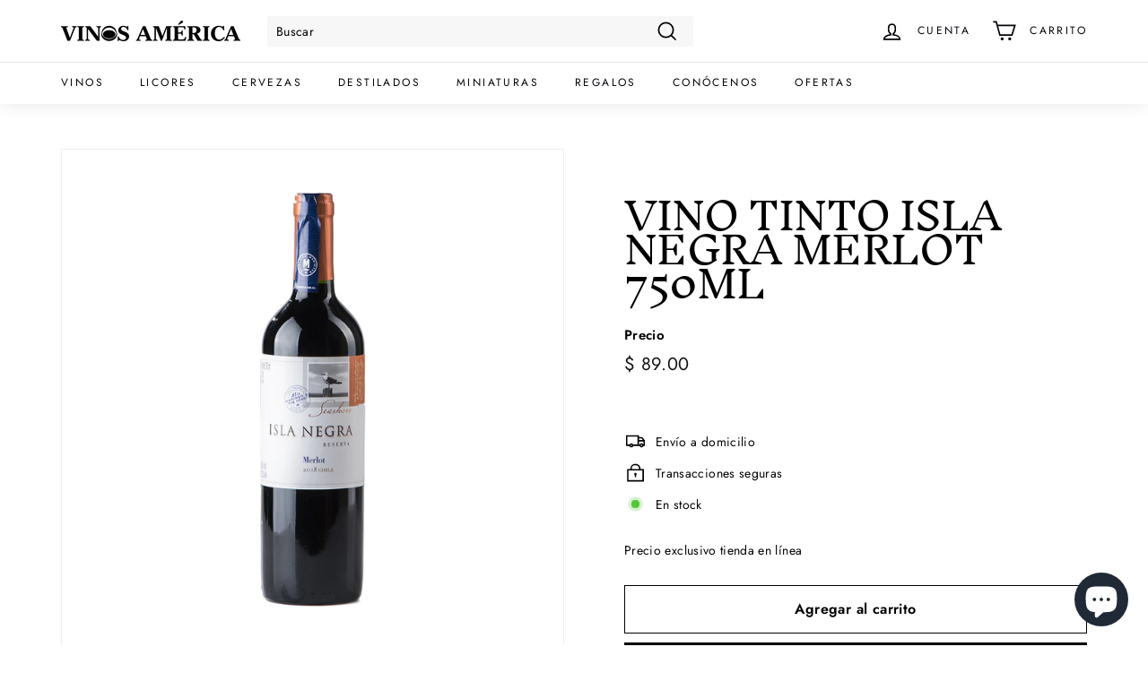

--- FILE ---
content_type: text/html; charset=utf-8
request_url: https://vinosamerica.com//variants/52463946563891/?section_id=store-availability
body_size: 518
content:
<div id="shopify-section-store-availability" class="shopify-section">

<div
  data-section-id="store-availability"
  data-section-type="store-availability"><div class="store-availability"><svg aria-hidden="true" focusable="false" role="presentation" class="icon icon-out-of-stock" viewBox="0 0 12 13"><path fill-rule="evenodd" clip-rule="evenodd" d="M7.414 6.5l4.293-4.293A.999.999 0 1 0 10.293.793L6 5.086 1.707.793A.999.999 0 1 0 .293 2.207L4.586 6.5.293 10.793a.999.999 0 1 0 1.414 1.414L6 7.914l4.293 4.293a.997.997 0 0 0 1.414 0 .999.999 0 0 0 0-1.414L7.414 6.5z" fill="#212B36"/></svg><div class="store-availability__info"><p>
            Pick up está disponible en <strong> Country </strong>
          </p><div class="store-availability__small store-availability__small--link">
              
  <tool-tip-trigger class="tool-tip-trigger" data-tool-tip="store-availability">
    <div class="tool-tip-trigger__title">Consulte la disponibilidad en otras tiendas</div>
    <span
      class="tool-tip-trigger__content"
      data-tool-tip-content=""
    >
      
  <div data-availability-product-title></div>
  
  <hr><div class="store-availability"><svg aria-hidden="true" focusable="false" role="presentation" class="icon icon-out-of-stock" viewBox="0 0 12 13"><path fill-rule="evenodd" clip-rule="evenodd" d="M7.414 6.5l4.293-4.293A.999.999 0 1 0 10.293.793L6 5.086 1.707.793A.999.999 0 1 0 .293 2.207L4.586 6.5.293 10.793a.999.999 0 1 0 1.414 1.414L6 7.914l4.293 4.293a.997.997 0 0 0 1.414 0 .999.999 0 0 0 0-1.414L7.414 6.5z" fill="#212B36"/></svg><div class="store-availability__info">
        <div>
          <strong>
            Country
          </strong>
        </div>
        <p class="store-availability__small">Pick up disponible en este momento
</p><div class="store-availability__small">
          <p>Av. de las Américas 1514<br>44610 Guadalajara JAL<br>México</p>
<p>
              +523337131202
            </p></div>
      </div>
    </div><div class="store-availability"><svg aria-hidden="true" focusable="false" role="presentation" class="icon icon-in-stock" viewBox="0 0 12 10"><path fill-rule="evenodd" clip-rule="evenodd" d="M3.293 9.707l-3-3a.999.999 0 1 1 1.414-1.414l2.236 2.236 6.298-7.18a.999.999 0 1 1 1.518 1.3l-7 8a1 1 0 0 1-.72.35 1.017 1.017 0 0 1-.746-.292z" fill="#212B36"/></svg><div class="store-availability__info">
        <div>
          <strong>
            Niños Héroes
          </strong>
        </div>
        <p class="store-availability__small">Pick up en la, normalmente está listo en 4 horas
</p><div class="store-availability__small">
          <p>Av Niños Héroes 2947<br>44520 Guadalajara JAL<br>México</p>
<p>
              +523335638892
            </p></div>
      </div>
    </div><div class="store-availability"><svg aria-hidden="true" focusable="false" role="presentation" class="icon icon-out-of-stock" viewBox="0 0 12 13"><path fill-rule="evenodd" clip-rule="evenodd" d="M7.414 6.5l4.293-4.293A.999.999 0 1 0 10.293.793L6 5.086 1.707.793A.999.999 0 1 0 .293 2.207L4.586 6.5.293 10.793a.999.999 0 1 0 1.414 1.414L6 7.914l4.293 4.293a.997.997 0 0 0 1.414 0 .999.999 0 0 0 0-1.414L7.414 6.5z" fill="#212B36"/></svg><div class="store-availability__info">
        <div>
          <strong>
            Terranova
          </strong>
        </div>
        <p class="store-availability__small">Pick up disponible en este momento
</p><div class="store-availability__small">
          <p>Av Terranova 672<br>44670 Guadalajara JAL<br>México</p>
<p>
              +523318166066
            </p></div>
      </div>
    </div><div class="store-availability"><svg aria-hidden="true" focusable="false" role="presentation" class="icon icon-out-of-stock" viewBox="0 0 12 13"><path fill-rule="evenodd" clip-rule="evenodd" d="M7.414 6.5l4.293-4.293A.999.999 0 1 0 10.293.793L6 5.086 1.707.793A.999.999 0 1 0 .293 2.207L4.586 6.5.293 10.793a.999.999 0 1 0 1.414 1.414L6 7.914l4.293 4.293a.997.997 0 0 0 1.414 0 .999.999 0 0 0 0-1.414L7.414 6.5z" fill="#212B36"/></svg><div class="store-availability__info">
        <div>
          <strong>
            Andares
          </strong>
        </div>
        <p class="store-availability__small">Pick up disponible en este momento
</p><div class="store-availability__small">
          <p>Boulevard Puerta de Hierro 4965<br>T1-1<br>45116 Zapopan JAL<br>México</p>
<p>
              +523318141168
            </p></div>
      </div>
    </div><div class="store-availability"><svg aria-hidden="true" focusable="false" role="presentation" class="icon icon-in-stock" viewBox="0 0 12 10"><path fill-rule="evenodd" clip-rule="evenodd" d="M3.293 9.707l-3-3a.999.999 0 1 1 1.414-1.414l2.236 2.236 6.298-7.18a.999.999 0 1 1 1.518 1.3l-7 8a1 1 0 0 1-.72.35 1.017 1.017 0 0 1-.746-.292z" fill="#212B36"/></svg><div class="store-availability__info">
        <div>
          <strong>
            López Mateos
          </strong>
        </div>
        <p class="store-availability__small">Pick up en la, normalmente está listo en 4 horas
</p><div class="store-availability__small">
          <p>Prol. Av. López Mateos Sur 1000<br>5<br>45230 Zapopan JAL<br>México</p>
<p>
              +523314930405
            </p></div>
      </div>
    </div><div class="store-availability"><svg aria-hidden="true" focusable="false" role="presentation" class="icon icon-out-of-stock" viewBox="0 0 12 13"><path fill-rule="evenodd" clip-rule="evenodd" d="M7.414 6.5l4.293-4.293A.999.999 0 1 0 10.293.793L6 5.086 1.707.793A.999.999 0 1 0 .293 2.207L4.586 6.5.293 10.793a.999.999 0 1 0 1.414 1.414L6 7.914l4.293 4.293a.997.997 0 0 0 1.414 0 .999.999 0 0 0 0-1.414L7.414 6.5z" fill="#212B36"/></svg><div class="store-availability__info">
        <div>
          <strong>
            Tienda GDL
          </strong>
        </div>
        <p class="store-availability__small">Pick up disponible en este momento
</p><div class="store-availability__small">
          <p>Av. Vallarta 6313<br>45018 Zapopan JAL<br>México</p>
<p>
              +523350005100
            </p></div>
      </div>
    </div><div class="store-availability"><svg aria-hidden="true" focusable="false" role="presentation" class="icon icon-out-of-stock" viewBox="0 0 12 13"><path fill-rule="evenodd" clip-rule="evenodd" d="M7.414 6.5l4.293-4.293A.999.999 0 1 0 10.293.793L6 5.086 1.707.793A.999.999 0 1 0 .293 2.207L4.586 6.5.293 10.793a.999.999 0 1 0 1.414 1.414L6 7.914l4.293 4.293a.997.997 0 0 0 1.414 0 .999.999 0 0 0 0-1.414L7.414 6.5z" fill="#212B36"/></svg><div class="store-availability__info">
        <div>
          <strong>
            Valle Real
          </strong>
        </div>
        <p class="store-availability__small">Pick up disponible en este momento
</p><div class="store-availability__small">
          <p>Av. Aviación 4455<br>Local 01-B, Plaza Dúo Aviación<br>45019 Zapopan JAL<br>México</p>
<p>
              +523314930409
            </p></div>
      </div>
    </div>
    </span>
  </tool-tip-trigger>


            </div></div>
    </div></div>


</div>